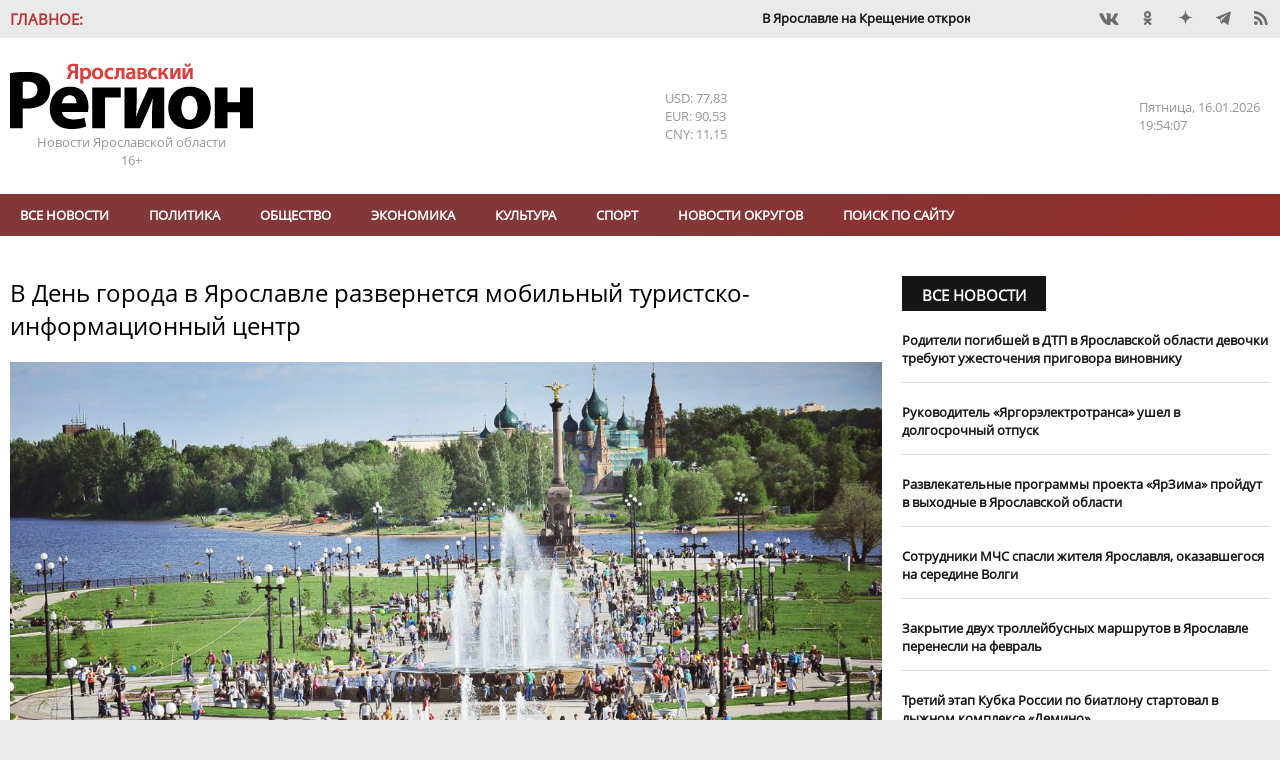

--- FILE ---
content_type: text/html; charset=UTF-8
request_url: https://yarreg.ru/articles/v-den-goroda-v-yaroslavle-razvernetsya-mobilnyy-turistko-informacionnyy-centr/
body_size: 17837
content:
<!DOCTYPE html>
<html lang="ru">
<head>
<meta charset="utf-8" />
<title>В День города в Ярославле развернется мобильный туристско-информационный центр- Яррег - новости Ярославской области</title>
<meta name="keywords" content="туризма,Москвы,области,Ярославской,Здесь,туристический,региона,бесплатные,информационные,туризму" />
<meta name="description" content="С 20 по 25 августа в Ярославле будет работать мобильный туристко-информационный центр (ТИЦ) города Москвы. Проект реализуется департаментом туризма Ярославской области в рамках совместного проекта с комитетом по туризму г. Москвы для обеспечения благоприя"/>

<meta name="DC.Title" content="В День города в Ярославле развернется мобильный туристско-информационный центр- Яррег - новости Ярославской области" />
<meta name="DC.Type" content="text"/>
<meta name="DC.Format" content="text/html"/>
<meta name="DC.Creator" content="Ярославский регион - новости Ярославля и Ярославской области"/>
<meta name="DC.Identifier" content="https://yarreg.ru/articles/v-den-goroda-v-yaroslavle-razvernetsya-mobilnyy-turistko-informacionnyy-centr/"/>

<meta property="og:title" content="В День города в Ярославле развернется мобильный туристско-информационный центр- Яррег - новости Ярославской области"/>
<meta property="og:type" content="article" />
<meta property="og:title" content="В День города в Ярославле развернется мобильный туристско-информационный центр- Яррег - новости Ярославской области">
<meta property="og:site_name" content="Ярославский регион - новости Ярославля и Ярославской области"/>
<meta property="og:description" content="С 20 по 25 августа в Ярославле будет работать мобильный туристко-информационный центр (ТИЦ) города Москвы. Проект реализуется департаментом туризма Ярославской области в рамках совместного проекта с комитетом по туризму г. Москвы для обеспечения благоприя"/>
<meta property="og:image" content="https://yarreg.ru/photos/lanscape/strelka_7767_ap.jpg"/>

<meta name="tz" content=""/>
<meta name="yandex-metrika" content="9422551"/>
<link rel="icon" href="/favicon.ico" type="image/x-icon" /><link rel="shortcut icon" href="/favicon.ico" type="image/x-icon" />
<meta name="viewport" content="width=device-width, initial-scale=1.0, user-scalable=yes"/>
<meta name="geo.placename" content="ул. Максимова, д. 17/27, г.Ярославль, 150000" />
<meta name="geo.position" content="57.62594;39.88567" />
<meta name="ICBM" content="57.62594;39.88567" />
<meta name="geo.region" content="RU-Ярославль" />
<meta name="yandex-verification" content="ee742384b7e1e398" />
<meta name="zen-verification" content="lbJHFOb4OAIPKBwvhlV5l4Hg811UrAgvA8pFkfUw8t4dVZ6fMqnWgesrseslxiKQ" />
<meta name="google-site-verification" content="IBHVqwNQt3IeXM9fpYuMAvalfR8iiFQkIN1onrEulpo" />
<meta name="pmail-verification" content="1d5f6fc1835240a833ada4fc146ba278">
<link rel="alternate" type="application/rss+xml" title="В День города в Ярославле развернется мобильный туристско-информационный центр- Яррег - новости Ярославской области" href="https://yarreg.ru/feed/" />
<link rel="stylesheet" href="https://yarreg.ru/js/slick/slick.css?7220" /><link rel="stylesheet" href="https://yarreg.ru/js/slick/slick-theme.css?7219" /><link rel="stylesheet" href="https://yarreg.ru/js/messi/messi.css?7194" /><link rel="stylesheet" href="https://yarreg.ru/js/liveload/css/liveload.css?7182" /><link rel="stylesheet" href="https://yarreg.ru/js/fancybox/jquery.fancybox.css?6889" /><link rel="stylesheet" href="https://yarreg.ru/css/style.css?4027" /><link rel="stylesheet" href="https://yarreg.ru/component/news_calendar/css/calendar.css?2316" /><link rel="stylesheet" href="https://yarreg.ru/component/news/css/news.css?2316" /><link rel="stylesheet" href="https://yarreg.ru/component/comments/css/comments.css?2316" /><link rel="stylesheet" href="https://yarreg.ru/app/css/style.css?9557" /><link rel="stylesheet" href="https://yarreg.ru/app/css/print.css?1795" media="print" /><link rel="stylesheet" href="https://yarreg.ru/app/css/moy_biz.css?636" /><link rel="stylesheet" href="https://yarreg.ru/app/css/icon.css?1794" /><link rel="stylesheet" href="https://yarreg.ru/app/component/social1/css/social.css?7512" /><link rel="stylesheet" href="https://yarreg.ru/app/component/date_time/css/date_time.css?1771" /><link rel="stylesheet" href="//eauth.ru/css/icons.css?v5"/><link rel="stylesheet" href="https://yarreg.ru/.cache/categories.css?9100" /><style>div[class^="rklmd"] {position: relative;float: left;width:100%;height:auto;font-size:0;margin-top:20px;} div[class^="rklmd"][data-pos="0"] {margin-top:0;}div[class^="rklmd"] a {position: absolute;top: 0;left: 0;width: 100%;height: 100%;} div[class^="rklmd"] img, video {width: 100%; height:auto;} div[class^="rklmd"].custom p {font-size:inherit;}div[class^="rklmd"] span {position:absolute;background-color:#FFF;color:gray;padding:3px;font-size:10px;}div[class^="rklmd"] span.ne {top:0;right:0}div[class^="rklmd"] span.se {bottom:0;right:0}div[class^="rklmd"] span.sw {bottom:0;left:0}div[class^="rklmd"] span.nw {top:0;left:0}</style>
<script>var host="https://yarreg.ru", 
href="/articles/v-den-goroda-v-yaroslavle-razvernetsya-mobilnyy-turistko-informacionnyy-centr/", 
pageurl="https://yarreg.ru/articles/",
fullurl="https://yarreg.ru/articles/v-den-goroda-v-yaroslavle-razvernetsya-mobilnyy-turistko-informacionnyy-centr/",
lang="ru", 
_Q='["v-den-goroda-v-yaroslavle-razvernetsya-mobilnyy-turistko-informacionnyy-centr"]',
_e={},
_bnContainer="div",
_bnClass="rklmd_696a9757248d6";
_pupClass="";

</script>
<script src="https://yarreg.ru/js/jquery-3.3.1.min.js?6854"></script><script src="https://yarreg.ru/js/script.min.js?3226"></script>
</head>
<body style="background-image: url(); background-repeat: no-repeat; background-position: top center; background-attachment:fixed;background-color: #EAEAEA !important;" class="articles t_news   newsCategory_turism newsCategory_puls">

<div id="__main__"><div id="preHeader" class="mIn" ><div class="_marquee"  ><span class="name">Главное:</span><ul class="marquee"><li><a href="https://yarreg.ru/articles/v-yaroslavle-na-kreshchenie-otkroyut-tri-kupeli/">В Ярославле на Крещение откроют три купели.</a></li><li><a href="https://yarreg.ru/articles/vladimir-putin-i-mihail-evraev-obsudili-stroitelstvo-novyh-shkol-v-yaroslavskoy-oblasti/">​Владимир Путин и Михаил Евраев обсудили строительство новых школ в Ярославской области.</a></li><li><a href="https://yarreg.ru/articles/mihail-evraev-rasskazal-vladimiru-putinu-o-rezultatah-razvitiya-yaroslavskoy-oblasti/">Михаил Евраев рассказал Владимиру Путину о результатах развития Ярославской области.</a></li><li><a href="https://yarreg.ru/articles/aleksey-dolgov-otmechen-medalyu-za-trudy-vo-blago-zemli-yaroslavskoy-ii-stepeni/">Глава Минфина Алексей Долгов отмечен медалью «За труды во благо земли Ярославской» II степени.</a></li><li><a href="https://yarreg.ru/articles/v-yaroslavle-otkryli-novuyu-shkolu-na-moskovskom-prospekte/">В Ярославле открыли ​новую школу на Московском проспекте.</a></li><li><a href="https://yarreg.ru/articles/v-tutaeve-mejdu-beregami-nachalo-kursirovat-sudno-na-vozdushnoy-podushke/">В Тутаеве между берегами начало курсировать судно на воздушной подушке.</a></li><li><a href="https://yarreg.ru/articles/mihail-evraev-ispolnil-mechty-detey-v-ramkah-akcii-elka-jelaniy/">Михаил Евраев исполнил мечты детей в рамках акции «Елка желаний».</a></li><li><a href="https://yarreg.ru/articles/yaroslavskaya-oblast-v-chisle-liderov-v-sfere-turizma-v-centralnom-federalnom-okruge/">Ярославская область – в числе лидеров в сфере туризма в Центральном федеральном округе.</a></li><li><a href="https://yarreg.ru/articles/minimalnyy-razmer-zarabotnoy-platy-v-regione-sostavit-30-tysyach-rubley/">Минимальный размер заработной платы в регионе составит 30 тысяч рублей.</a></li><li><a href="https://yarreg.ru/articles/nikolay-patrushev-i-mihail-evraev-posetili-stroyashchuyusya-arenu-voleybolnogo-centra-v-yaroslavle/">Николай Патрушев и Михаил Евраев посетили строящуюся арену волейбольного центра в Ярославле.</a></li></ul></div><div class="_social"  ><div class="social"><a class="icons-vk" href="https://vk.com/yarreg" target="_blank" title="Мы BКонтакте"  rel="nofollow"></a><a class="icons-ok" href="https://ok.ru/group/51794749096154" target="_blank" title="Одноклассники"  rel="nofollow"></a><!-- facebook - social_facebook - --><a class="icons-dz" href="https://dzen.ru/yarreg.ru" target="_blank" title="Наши новости в Яндекс.Дзен"  rel="nofollow"></a><a class="icons-te" href="https://t.me/yarreg_ru" target="_blank" title=""  rel="nofollow"></a><!-- youtube - social_youtube - --><!-- instagram - social_instagram - --><a href="https://yarreg.ru/feed" target="blank" class="icons-feed"></a></div></div></div><div id="header" class="mIn" ><div class="_logo"  ><p><a title="На главную" href="/"><img title="" src="/app/css/img/logo.png" alt="Яррег - Новости Ярославской области" width="243" height="66" /></a></p><p>Новости Ярославской области</p><p class="ageLimit">16+</p></div><div class="_currency"  ><div class="currencyComponent"><p class="USD" title="Доллар США">USD: 77,83</p><p class="EUR" title="Евро">EUR: 90,53</p><p class="CNY" title="Юань">CNY: 11,15</p><!-- cache 2026-01-16 21:58:55--></div></div><div class="_today"  ><div class="dateTimeComponent"><span class="dof">Пятница</span><span class="date">16.01.2026</span><span class="time">22:53:59</span></div></div></div><div id="above_menu" class="mIn noSidePadding" ></div><div id="menu" class="mIn" ><div class="_menu"  ><ul class="menu main" data-id="1"><li><a href="https://yarreg.ru/all/" >Все новости</a></li><li><a href="https://yarreg.ru/categories/politics/" >Политика</a></li><li><a href="https://yarreg.ru/categories/society/" >Обществo</a></li><li><a href="https://yarreg.ru/categories/economics/" >Экономика</a></li><li><a href="https://yarreg.ru/categories/culture/" >Культура</a></li><li><a href="https://yarreg.ru/categories/sport/" >Спорт</a></li><li><a href="https://yarreg.ru/categories/region/" >Новости округов</a></li><ul><li><a href="https://yarreg.ru/categories/bolsheselsky/" title="Большесельский округ" >Большесельский округ</a></li><li><a href="https://yarreg.ru/categories/borisoglebsky/" title="Борисоглебский округ" >Борисоглебский округ</a></li><li><a href="https://yarreg.ru/categories/breitovsky/" title="Брейтовский округ" >Брейтовский округ</a></li><li><a href="https://yarreg.ru/categories/gav-yamsky/" title="Гаврилов-Ямский округ" >Гаврилов-Ямский округ</a></li><li><a href="https://yarreg.ru/categories/danilovsky/" title="Даниловский округ" >Даниловский округ</a></li><li><a href="https://yarreg.ru/categories/lubimsky/" title="Любимский округ" >Любимский округ</a></li><li><a href="https://yarreg.ru/categories/myshkinsky/" title="Мышкинский округ" >Мышкинский округ</a></li><li><a href="https://yarreg.ru/categories/nekouzsky/" title="Некоузский округ" >Некоузский округ</a></li><li><a href="https://yarreg.ru/categories/nekrasovsky/" title="Некрасовский округ" >Некрасовский округ</a></li><li><a href="https://yarreg.ru/categories/pervomaisky/" title="Первомайский округ" >Первомайский округ</a></li><li><a href="https://yarreg.ru/categories/pereslavsky/" title="Переславский округ" >Переславский округ</a></li><li><a href="https://yarreg.ru/categories/poshehonsky/" title="Пошехонский округ" >Пошехонский округ</a></li><li><a href="https://yarreg.ru/categories/rostovsky/" title="Ростовский округ" >Ростовский округ</a></li><li><a href="https://yarreg.ru/categories/rybinsky/" title="Рыбинский округ" >Рыбинский округ</a></li><li><a href="https://yarreg.ru/categories/tutaevsky/" title="Тутаевский округ" >Тутаевский округ</a></li><li><a href="https://yarreg.ru/categories/uglichesky/" title="Угличский округ" >Угличский округ</a></li><li><a href="https://yarreg.ru/categories/yaroslavsky/" title="Ярославский округ" >Ярославский округ</a></li></ul><li><a href="https://yarreg.ru/search/" >Поиск по сайту</a></li></ul><a class="expander icons-menu"></a></div></div><div id="main" class="mIn" ><div id="center" class="col-70" ><div class="_newsContent mOut"  ><div class="news lenta" >
								
								<div class="section news  not_pinable"  data-id="news_696a975710021" data-block-name="">
								
<article class=""  data-id="YTZjNTVkM2Y0ZTgxY2Q4NWZieJVsh1hbJhHPUkQ1qtXs0A0=" data-news-id=OGIzZTg1MDhkMGE2OGQ2MzmK7iaqnA== itemscope itemtype="http://schema.org/Article">
	<h1 itemprop="name">В День города в Ярославле развернется мобильный туристско-информационный центр</h1><div class="caption_wrapper"></div><div class="img"><a class="fancybox" data-fancybox="fab_696a97570fc63yes" href="https://yarreg.ru/photos/lanscape/strelka_7767_ap.jpg" title="В День города в Ярославле развернется мобильный туристско-информационный центр"><img  src="https://yarreg.ru/photos/lanscape/strelka_7767_ap.jpg"  alt="В День города в Ярославле развернется мобильный туристско-информационный центр" itemprop="image" /></a></div><div class=content><div class=meta><time itemprop="datePublished" content="2022-08-17T12:35:00" datetime="2022-08-17T12:35:00">17.08.2022 12:35</time><span class="author icons-author" itemprop="author" itemtype="http://schema.org/Person"><a href="https://yarreg.ru/author/%D0%AF%D1%80%D0%BE%D1%81%D0%BB%D0%B0%D0%B2%D1%81%D0%BA%D0%B8%D0%B9%20%D0%A0%D0%B5%D0%B3%D0%B8%D0%BE%D0%BD/" itemprop="name">Ярославский Регион</a></span> <span class="visit" title="Просмотров">3164</span><div class="categories"><a href="https://yarreg.ru/categories/turism/" itemprop="articleSection">Туризм</a></div></div><span itemprop="articleBody"><p>С 20 по 25 августа в Ярославле будет работать мобильный туристко-информационный центр (ТИЦ) города Москвы. Проект реализуется департаментом туризма Ярославской области в рамках совместного проекта с комитетом по туризму г. Москвы для обеспечения благоприятных условий для увеличения турпотока, продвижения основных культурных, развлекательных услуг и сервисов.</p><p>&ndash; Подобные нововведения направлены на то, чтобы привести туристскую индустрию к более эффективной работе, &ndash; отметила директор департамента туризма Галина Крохмаль. &ndash; Все большая доля туристов предпочитает планировать свой отдых самостоятельно, и ТИЦы призваны помочь в организации такого отдыха, обеспечивая весь жизненный цикл туриста в соответствии с задачами, поставленными национальным проектом &laquo;Туризм и индустрия гостеприимства&raquo;.</p><p>Красный туристический мобильный инфоцентр расположится на Советской площади в День города. Здесь будут представлены туристические возможности Ярославской области. На точке будут работать сотрудники туристко-информационных центров Ярославля, &nbsp;Мышкина, Углича, Переславля-Залесского, центра развития туризма &laquo;Ярославия&raquo;, которые расскажут гостям о туристическом потенциале региона, помогут составить маршрут, заказать экскурсии. Здесь же выдадут бесплатные информационные буклеты, путеводители и подробно ответят на вопросы. Здесь также можно зарядить гаджеты и воспользоваться Wi-Fi.</p><p>В ТИЦе горожане и туристы смогут получить информацию и о достопримечательностях столичного региона, взять бесплатные информационные брошюры и карты, а также узнать о возможностях цифрового туристического сервиса RUSSPASS. Консультант инфоцентра поможет спланировать экскурсию, составить персональный маршрут.&nbsp;</p><p>В продолжение проекта по сотрудничеству с комитетом по туризму г. Москвы туристический потенциал Ярославской области будет представлен в августе на тематическом мероприятии на территории ВДНХ (Москва), а осенью &ndash; на стратегической сессии &laquo;Лаборатория маршрутов&raquo;.</p></span><small>Короткий адрес этой новости: <a class="thisNewsShortLink" href="https://yarreg.ru/n5rax/">https://yarreg.ru/n5rax/</a></small></div><span class="tags"><span class="icons-tag tagName"></span><a href="https://yarreg.ru/tag/%D0%94%D0%B5%D0%BD%D1%8C%20%D0%B3%D0%BE%D1%80%D0%BE%D0%B4%D0%B0">День города</a></span><div class="ya-share2" data-services="vkontakte,odnoklassniki,viber,telegram"  data-direction="horizontal"></div>
</article>


								</div>
								
								</div><p class="seeTelegram">Самые интересные новости - на нашем канале в <a href="https://t.me/yarreg_ru" target="_blank" rel="nofollow noopener noreferrer">Telegram</a></p><div style="display: none;"><a class="chat whatsapp" title="Перейти в WhatsApp" href="whatsapp://send?phone=+79611564233">Чат с редакцией<br />в WhatsApp<img src="/app/css/img/whatsapp.png" /></a> <a class="chat viber" title="Перейти в Viber" href="viber://chat?number=+79611564233">Чат с редакцией<br />в Viber<img src="/app/css/img/viber.png" /></a> <a class="chat whatsapp" title="Присоединиться к группе в WhatsApp" href="https://chat.whatsapp.com/invite/B2vuBTnWo1FBcy0WcljOVv" target="_blank" rel="noopener">Новости на нашем<br />канале в WhatsApp<img src="/app/css/img/whatsapp.png" /></a><a class="chat viber" title="Присоединиться к группе в Viber" href="https://invite.viber.com/?g2=AQBo88Y1Lh0m40txlgzl8%2BJWw9D5aeHhYhxg%2FO7rWrqjTFQpYvBQMS7Ou3irGVsb" target="_blank" rel="noopener">Новости на нашем<br />канале в Viber<img src="/app/css/img/viber.png" /></a></div><p class="proposeNews"><a href="/propose/">Предложить новость</a></p><div class="openComments"><a class="button">0 комментариев</a></div>						
<div id="comments" data-target="N2E4MDg3ZWNlNzk2ZGNiN1b+45c=" data-id="OTE1Y2VlMTk1MGMwMDYxNlzCUyu0jQ==" data-count="0">
<header class="blockHeader"><h2 class="blockHeaderName"><a>Комментарии:</a></h2></header>

<ul class="comments"></ul>

<form name="commentReply">	
				<input type="hidden" name="target" value="N2E4MDg3ZWNlNzk2ZGNiN1b+45c=" />
				<input type="hidden" name="id" value="OTE1Y2VlMTk1MGMwMDYxNlzCUyu0jQ==" />
				<input type="hidden" name="reply_id" value="" />
	<textarea name="comment" required="required" placeholder="Ваш комментарий:" minlength="10" maxlength="500"></textarea>
	<button>Отправить</button>
	<a class="cancelReply">Отменить</a>
</form>

</div>
			<div class="related"><div class="news related add_overlay" >
								<header class="news blockHeader " data-page=""><h2 class="blockHeaderName "><a >Читайте также</a></h2><a  class="more icons-play trans02">Все новости</a></header>
								<div class="section noImages  not_pinable"  data-id="news_696a975714576" data-block-name="N2VhYjRjZTAxMjIyMWM2Yy52sKuaOq5XUGjwHpr51tuNq+JTiQS4dkudylxZhbn7hRuRBzxJmwim4A==">
								
<article class=""  data-news-id=YTBkNjAxODAzNDE3MWQxOStI+2vxNA== itemscope itemtype="http://schema.org/Article">
	<h3 class="linkName" itemprop="name"><a href="https://yarreg.ru/articles/den-goroda-v-yaroslavle-posetili-bolee-100-tysyach-chelovek/"  itemprop="url">День города в Ярославле посетили более 100 тысяч человек</a></h3>
</article>


<article class=""  data-news-id=ZDYxYzg1YmFhM2I2OWYwZRml2xwvdw== itemscope itemtype="http://schema.org/Article">
	<h3 class="linkName" itemprop="name"><a href="https://yarreg.ru/articles/poyavilos-video-samyh-yarkih-momentov-s-prazdnovaniya-dnya-goroda-v-yaroslavle/"  itemprop="url">Появилось видео самых ярких моментов с празднования Дня города в Ярославле</a></h3>
</article>


<article class=""  data-news-id=ODI0ZWIwMDg0YjUyYTQ4YsmIoa1CWQ== itemscope itemtype="http://schema.org/Article">
	<h3 class="linkName" itemprop="name"><a href="https://yarreg.ru/articles/yaroslavcy-smogut-posetit-srazu-19-muzeev-na-voljskoy-naberejnoy/"  itemprop="url">Ярославцы смогут посетить сразу 19 музеев на Волжской набережной</a></h3>
</article>


<article class=""  data-news-id=OGVkMzgwNmRiZTVmMGFjZGIXXmTiUQ== itemscope itemtype="http://schema.org/Article">
	<h3 class="linkName" itemprop="name"><a href="https://yarreg.ru/articles/den-goroda-v-yaroslavle-zavershitsya-osobennym-salyutom/"  itemprop="url">День города в Ярославле завершится особенным салютом: откуда смотреть фейерверк</a></h3>
</article>


<article class=""  data-id="ZmI2OWE0MzAxNDllYTg0MV4HATKlXl2uI9ChfjVyRDknRHM=" data-news-id=YTRiMWI4OGFmZGMyZjYyMAFdslTliQ== itemscope itemtype="http://schema.org/Article">
	<h3 class="linkName" itemprop="name"><a href="https://yarreg.ru/articles/mastera-narodnyh-hudojestvennyh-promyslov-predstavyat-svoi-izdeliya-v-ramkah-prazdnovaniya-dnya-goroda-v-yaroslavle/"  itemprop="url">Мастера народных художественных промыслов представят свои изделия в рамках празднования Дня города в Ярославле</a></h3>
</article>


								</div>
								
								</div></div></div></div><div id="sidebar" class="col-30" ><div class="_side_up mOut"  ><div class="news " >
								<header class="news blockHeader " data-page=""><h2 class="blockHeaderName "><a href="https://yarreg.ru/all/">Все новости</a></h2></header>
								<div class="section noImages not_pinable" data-id="news_696a852ea360c" data-block-name="ZGI2OTAwYWEwNjRjZWMzYVULN2axPe8YZPUgoAIW+kRp722ip8JrTDZisvRqVua/k/wFJ1J1CJXUfuc=">
								
<article class="" data-news-id=MmE3MWYwN2QwN2JkOWY4ZYBSulgHhQ== itemscope itemtype="http://schema.org/Article">
	<div class=content><h3 class="linkName" itemprop="name"><a href="https://yarreg.ru/articles/roditeli-pogibshey-v-dtp-v-yaroslavskoy-oblasti-devochki-trebuyut-ujestocheniya-prigovora-vinovniku/" itemprop="url">Родители погибшей в ДТП в Ярославской области девочки требуют ужесточения приговора виновнику</a></h3></div>
</article>


<article class="" data-news-id=N2E4MTkxMjlkNGQ2OTY5Yb0YuIFZuA== itemscope itemtype="http://schema.org/Article">
	<div class=content><h3 class="linkName" itemprop="name"><a href="https://yarreg.ru/articles/rukovoditel-yargorelektrotransa-ushel-v-dolgosrochnyy-otpusk/" itemprop="url">Руководитель «Яргорэлектротранса» ушел в долгосрочный отпуск</a></h3></div>
</article>


<article class="" data-news-id=ZGM1MWQwOWJhZmY1YjM3ZZ4Y15iOFg== itemscope itemtype="http://schema.org/Article">
	<div class=content><h3 class="linkName" itemprop="name"><a href="https://yarreg.ru/articles/razvlekatelnye-programmy-proekta-yarzima-proydut-v-vyhodnye-v-yaroslavskoy-oblasti/" itemprop="url">​Развлекательные программы проекта «ЯрЗима» пройдут в выходные в Ярославской области</a></h3></div>
</article>


<article class="" data-news-id=MTU2OWNjODQ4ODg2ZDgyMVeU9nlB1g== itemscope itemtype="http://schema.org/Article">
	<div class=content><h3 class="linkName" itemprop="name"><a href="https://yarreg.ru/articles/sotrudniki-mchs-spasli-jitelya-yaroslavlya-okazavshegosya-na-seredine-volgi/" itemprop="url">Сотрудники МЧС спасли жителя Ярославля, оказавшегося на середине Волги</a></h3></div>
</article>


<article class="" data-news-id=ZTFlZWFmMTRkNGNhNGZhNyQ45zz5LQ== itemscope itemtype="http://schema.org/Article">
	<div class=content><h3 class="linkName" itemprop="name"><a href="https://yarreg.ru/articles/zakrytie-dvuh-trolleybusnyh-marshrutov-v-yaroslavle-perenesli-na-fevral/" itemprop="url">Закрытие двух троллейбусных маршрутов в Ярославле перенесли на февраль</a></h3></div>
</article>


<article class="" data-news-id=MmE3NzQ5ZTZjOGNiNmU1MxULCSI0pw== itemscope itemtype="http://schema.org/Article">
	<div class=content><h3 class="linkName" itemprop="name"><a href="https://yarreg.ru/articles/tretiy-etap-kubka-rossii-po-biatlonu-startoval-v-lyjnom-komplekse-demino/" itemprop="url">​Третий этап Кубка России по биатлону стартовал в лыжном комплексе «Демино»</a></h3></div>
</article>


<article class="" data-id="ZjRjOTNjY2JkNWYxOWJjNniiRw774r1XsrmGboXdR6s/u/4=" data-news-id=ZWZlZjI4OTI1NDUwMDIxMWFS8uDpVA== itemscope itemtype="http://schema.org/Article">
	<div class=content><h3 class="linkName" itemprop="name"><a href="https://yarreg.ru/articles/na-trasse-yaroslavl-lyubim-zamenyat-dezorientiruyushchiy-dorojnyy-znak/" itemprop="url">На трассе Ярославль – Любим заменят дезориентирующий дорожный знак</a></h3></div>
</article>


								</div>
								
								</div></div><div class="_single"  ><div class="news add_overlay" >
								<header class="news blockHeader " data-page=""><h2 class="blockHeaderName "><a >Статья</a></h2><a class="more icons-play trans02">Все новости</a></header>
								<div class="section down not_pinable" data-id="news_696a852ea45a6" data-block-name="YTA3YjNmMWE3NmZjZjUyZjtBy6KUAJSK6P9nDOMWu9PIylUW432rFDDt">
								
<article class="" data-id="YTU5ZDA3YTViMjZlZGFmZcnFsQTZ7QZqyzWiPjCo0VbJplg=" data-news-id=M2E1YWY0MDM1MmU4Mjk3Mkf5jEXUEQ== itemscope itemtype="http://schema.org/Article">
	<div class="img"><a class="img" href="https://yarreg.ru/articles/bolee-130-sotrudnikov-yarenergo-otmecheny-nagradami-ko-dnyu-energetika/" title="Более 130 сотрудников «Ярэнерго» отмечены наградами ко Дню энергетика" itemprop="url"><img src="https://yarreg.ru/.cache/img/gallery/news/2025/12/299881/800x0-5x3-o-c/ghfhgfshg.jpg" alt="Более 130 сотрудников «Ярэнерго» отмечены наградами ко Дню энергетика" itemprop="image" /></a></div><div class=content><div class=meta><time itemprop="datePublished" content="2025-12-23T14:44:34" datetime="2025-12-23T14:44:34">23.12.2025 14:44</time></div><h3 class="linkName" itemprop="name"><a href="https://yarreg.ru/articles/bolee-130-sotrudnikov-yarenergo-otmecheny-nagradami-ko-dnyu-energetika/" itemprop="url">Более 130 сотрудников «Ярэнерго» отмечены наградами ко Дню энергетика</a></h3></div>
</article>


								</div>
								
								</div></div><div class="_company mOut"  ><header class="news blockHeader newsCategoryBr_company" data-page="categories_page"><h2 class="blockHeaderName newsCategoryBg_company"><a href="https://yarreg.ru/categories/company/">Новости компаний</a></h2><a href="https://yarreg.ru/categories/company/" class="more icons-play trans02">Все новости</a></header><div class="news  add_overlay" >
								<header class="categoryImg"><a class="header" href="https://yarreg.ru/categories/c2/"><img src="https://yarreg.ru///photos/partners/rostelkvom.png" class="header" alt="Ростелеком" title="Ростелеком"/></a></header>
								<div class="section noImages  not_pinable"  data-id="news_696a975719669" data-block-name="MmFiNTJlYTBiMTZjNWJhMiJiRCDc8+EGOOLchvMwrq9IoFp8bgLJcfV+rrbq4XKPyMw8JGk8ax1KlR1WTg==">
								
<article class=""  data-news-id=ZDg4ZTk5ODRjYzhiNmZkMZh33FQ91A== itemscope itemtype="http://schema.org/Article">
	<div class=content><h3 class="linkName" itemprop="name"><a href="https://yarreg.ru/articles/provayder-ukrasil-arhitekturnoy-podsvetkoy-most-v-rybinske/"  itemprop="url">Провайдер украсил архитектурной подсветкой мост в Рыбинске</a></h3></div>
</article>


<article class=""  data-news-id=NmY4OWQ0YjhlZDA0NzhjZa5DpUFhEA== itemscope itemtype="http://schema.org/Article">
	<div class=content><h3 class="linkName" itemprop="name"><a href="https://yarreg.ru/articles/rostelekom-nazval-pobediteley-onlayn-chempionata-po-cifrovoy-gramotnosti-izuchi-internet-2025/"  itemprop="url">«Ростелеком» назвал победителей онлайн-чемпионата по цифровой грамотности «Изучи интернет» — 2025</a></h3></div>
</article>


<article class=""  data-id="YzUzNzIyNzllZTFkODZmY29Wfq6hjQHaYGgMcbaVtR1fuKQ=" data-news-id=NmU2ZmViMTZhMDdkNzJhOdcbdWDw4A== itemscope itemtype="http://schema.org/Article">
	<div class=content><h3 class="linkName" itemprop="name"><a href="https://yarreg.ru/articles/rostelekom-ustanovil-eshche-pyat-bazovyh-stanciy-v-yaroslavskoy-oblasti0/"  itemprop="url">«Ростелеком» установил еще пять базовых станций в Ярославской области</a></h3></div>
</article>


								</div>
								
								</div><div class="news  add_overlay" >
								<header class="categoryImg"><a class="header" href="https://yarreg.ru/categories/c3/"><img src="https://yarreg.ru///photos/partners/MRSK1.png" class="header" alt="Россети Центр" title="Россети Центр"/></a></header>
								<div class="section noImages  not_pinable"  data-id="news_696a97571b27b" data-block-name="NTZiNzU2MDgwMmE4ZDdjZEmY5L5KHEEEIKY32ZOc+5kOfxViEyA6PF8KOwYFljNuf+4eo6xxdQIvWtmeHw==">
								
<article class=""  data-news-id=NDNmNGU0YjFmODk4OGU3ZIHKF81Qdg== itemscope itemtype="http://schema.org/Article">
	<div class=content><h3 class="linkName" itemprop="name"><a href="https://yarreg.ru/articles/yarenergo-napominaet-soblyudayte-dopustimuyu-nagruzku-na-elektroset-v-morozy/"  itemprop="url">«Ярэнерго» напоминает: соблюдайте допустимую нагрузку на электросеть в морозы</a></h3></div>
</article>


<article class=""  data-news-id=MmZhYTYzMmVjZTNiNjNkYqoFsdAtcg== itemscope itemtype="http://schema.org/Article">
	<div class=content><h3 class="linkName" itemprop="name"><a href="https://yarreg.ru/articles/shkolnikov-i-studentov-priglashayut-na-vserossiyskuyu-olimpiadu-gruppy-kompaniy-rosseti/"  itemprop="url">Школьников и студентов приглашают на Всероссийскую олимпиаду Группы компаний «Россети»</a></h3></div>
</article>


<article class=""  data-id="MWEzYzMxNDBmNzViYzYyYlP5MCHkgohUnOLS7I6QIhzZQ9w=" data-news-id=YWE5NjM3MTgwYmY2NWQ4OKHM0IBb1w== itemscope itemtype="http://schema.org/Article">
	<div class=content><h3 class="linkName" itemprop="name"><a href="https://yarreg.ru/articles/15-yanvarya-yarenergo-provedet-den-klienta/"  itemprop="url">15 января «Ярэнерго» проведет «День клиента»</a></h3></div>
</article>


								</div>
								
								</div><div class="news  add_overlay" >
								<header class="categoryImg"><a class="header" href="https://yarreg.ru/categories/psb/"><img src="https://yarreg.ru///photos/partners/psb_new.jpeg" class="header" alt="ПСБ" title="ПСБ"/></a></header>
								<div class="section noImages  not_pinable"  data-id="news_696a97571bc95" data-block-name="YTI5YTc0MTQ5NDlmMWM1NBX6d3GCz2HWHfycxf7SN9kedsCFn1J9OS1WKSaXb+FhDndvHEnK8FNfPXYy6g==">
								
<article class=""  data-news-id=MDUxZTQzMzk1MmY4MDliOMd4VWZ4IA== itemscope itemtype="http://schema.org/Article">
	<div class=content><h3 class="linkName" itemprop="name"><a href="https://yarreg.ru/articles/psb-v-yaroslavskoy-oblasti-otmechaet-rost-sprosa-predprinimateley-na-servis-onlayn-buhgalterii-s-dostupom-v-ausn/"  itemprop="url">ПСБ в Ярославской области отмечает рост спроса предпринимателей на сервис онлайн-бухгалтерии с доступом в АУСН</a></h3></div>
</article>


<article class=""  data-news-id=YTY4Zjc5MmYzYTVhYmM0YaXwFVZGwg== itemscope itemtype="http://schema.org/Article">
	<div class=content><h3 class="linkName" itemprop="name"><a href="https://yarreg.ru/articles/psb-v-yaroslavle-zapustil-akciyu-vse-vklyucheno-dlya-novyh-klientov-msb-regiona/"  itemprop="url">ПСБ в Ярославле запустил акцию «Все включено» для новых клиентов МСБ региона</a></h3></div>
</article>


<article class=""  data-id="ODg5OTY1MWM3NjJjZjIzObYgD+ctLFLno6I0sCRpZh3jprQ=" data-news-id=MTRhYjZmMjIxOThhY2VjYfwf2Tb3mg== itemscope itemtype="http://schema.org/Article">
	<div class=content><h3 class="linkName" itemprop="name"><a href="https://yarreg.ru/articles/yaroslavskiy-filial-psb-privetstvuet-svoego-yubileynogo-zarplatnogo-kli/"  itemprop="url">Ярославский филиал ПСБ приветствует своего юбилейного зарплатного клиента 2025 года</a></h3></div>
</article>


								</div>
								
								</div><div class="news  add_overlay" >
								<header class="categoryImg"><a class="header" href="https://yarreg.ru/categories/c1/"><img src="https://yarreg.ru///photos/partners/tns.png" class="header" alt="ТНС-энерго" title="ТНС-энерго"/></a></header>
								<div class="section noImages  not_pinable"  data-id="news_696a97571f6f6" data-block-name="ZjQwYWQ4M2Y5ODJlNjk2ZoNqwT2OlQIoflFZzv7MTuqsoSqC9Yik58+ShO186TEaf41bWty9kRscGVCU4g==">
								
<article class=""  data-news-id=YTcxNTY1NmI4ZTY5NTkzN0fpjByrFg== itemscope itemtype="http://schema.org/Article">
	<div class=content><h3 class="linkName" itemprop="name"><a href="https://yarreg.ru/articles/tns-energo-yaroslavl-grafik-raboty-klientskih-ofisov-i-edinogo-kontaktnogo-centra-v-novogodnie-prazdniki/"  itemprop="url">«ТНС энерго Ярославль»: график работы клиентских офисов и Единого контактного центра в новогодние праздники</a></h3></div>
</article>


<article class=""  data-news-id=OGZkMjFhNzlhMTQ2ZTRlYRazP/df0g== itemscope itemtype="http://schema.org/Article">
	<div class=content><h3 class="linkName" itemprop="name"><a href="https://yarreg.ru/articles/tns-energo-yaroslavl-upd-novyy-format-vzaimodeystviya/"  itemprop="url">«ТНС энерго Ярославль»: УПД-новый формат взаимодействия</a></h3></div>
</article>


<article class=""  data-id="Y2E0N2EzZGU3NWYzNmQ4NZEma0eRHRWQ7G61525lZwpaxgY=" data-news-id=YjliMTYwNWNjMmE0MWJjMzJZU1Rdig== itemscope itemtype="http://schema.org/Article">
	<div class=content><h3 class="linkName" itemprop="name"><a href="https://yarreg.ru/articles/pogasi-dolg-i-zabud-o-penyah-tns-energo-yaroslavl-zapuskaet-novuyu-akciyu/"  itemprop="url">Погаси долг и забудь о пенях – «ТНС энерго Ярославль» запускает новую акцию</a></h3></div>
</article>


								</div>
								
								</div><div class="news  add_overlay" >
								<header class="categoryImg"><a class="header" href="https://yarreg.ru/categories/c5/"><img src="https://yarreg.ru///photos/partners/sber_new.png" class="header" alt="Сбербанк" title="Сбербанк"/></a></header>
								<div class="section noImages  not_pinable"  data-id="news_696a975722e81" data-block-name="YTRkYTI4M2Y3OTMwNDQwM5CQTRdv3eYVW3H9ZnSrkh7LBsW53LqfFfea9uuRjIwzWmU7Eu8hr+3daja0DQ==">
								
<article class=""  data-news-id=ZGJhZmU1MGUwZDUyYjE5YQZi/vycEA== itemscope itemtype="http://schema.org/Article">
	<div class=content><h3 class="linkName" itemprop="name"><a href="https://yarreg.ru/articles/v-2025-godu-rossiyane-sovershili-164-mln-poezdok-po-rossii-potrativ-v-nih-183-trln-rubley/"  itemprop="url">В 2025 году россияне совершили 164 млн поездок по России, потратив в них 1,83 трлн рублей</a></h3></div>
</article>


<article class=""  data-news-id=YjVhMTFmMDIwZmIyNjlmZHLcq4Oq/w== itemscope itemtype="http://schema.org/Article">
	<div class=content><h3 class="linkName" itemprop="name"><a href="https://yarreg.ru/articles/v-yaroslavle-proshel-obrazovatelnyy-intensiv-po-cifrovym-tehnologiyam-dlya-gosupravleniya/"  itemprop="url">В Ярославле прошел образовательный интенсив по цифровым технологиям для госуправления</a></h3></div>
</article>


<article class=""  data-id="NWNiODA4MzEzODhiNmMzMScYo6a4n7yx/0UyU2A0aBqMJjo=" data-news-id=ZjRkODIyZjQ5MjMwNTQ3ZTrBhAug7g== itemscope itemtype="http://schema.org/Article">
	<div class=content><h3 class="linkName" itemprop="name"><a href="https://yarreg.ru/articles/v-yaroslavle-podveli-itogi-proekta-zolotoy-standart-kultury-gostepriimstva-2025/"  itemprop="url">В Ярославле подвели итоги проекта «Золотой стандарт культуры гостеприимства» – 2025</a></h3></div>
</article>


								</div>
								
								</div><style>div._company > header {display:none;}</style></div><div class="_calendar mOut"  ><h4>КАЛЕНДАРЬ НОВОСТЕЙ:<br /><br /></h4><div class="newsCalendar calendar">
			<ul class="header"><li><a>Пн</a></li><li><a>Вт</a></li><li><a>Ср</a></li><li><a>Чт</a></li><li><a>Пт</a></li><li><a>Сб</a></li><li><a>Вс</a></li></ul>
			<ul class="main"><li></li><li></li><li></li><li class=""><a href="https://yarreg.ru/archive/2026/01/01/">1</a></li><li class=""><a href="https://yarreg.ru/archive/2026/01/02/">2</a></li><li class=""><a href="https://yarreg.ru/archive/2026/01/03/">3</a></li><li class=""><a href="https://yarreg.ru/archive/2026/01/04/">4</a></li><li class=""><a href="https://yarreg.ru/archive/2026/01/05/">5</a></li><li class=""><a href="https://yarreg.ru/archive/2026/01/06/">6</a></li><li class=""><a href="https://yarreg.ru/archive/2026/01/07/">7</a></li><li class=""><a href="https://yarreg.ru/archive/2026/01/08/">8</a></li><li class=""><a href="https://yarreg.ru/archive/2026/01/09/">9</a></li><li class=""><a href="https://yarreg.ru/archive/2026/01/10/">10</a></li><li class=""><a href="https://yarreg.ru/archive/2026/01/11/">11</a></li><li class=""><a href="https://yarreg.ru/archive/2026/01/12/">12</a></li><li class=""><a href="https://yarreg.ru/archive/2026/01/13/">13</a></li><li class=""><a href="https://yarreg.ru/archive/2026/01/14/">14</a></li><li class=""><a href="https://yarreg.ru/archive/2026/01/15/">15</a></li><li class=""><a href="https://yarreg.ru/archive/2026/01/16/">16</a></li><li class=""><a >17</a></li><li class=""><a >18</a></li><li class=""><a >19</a></li><li class=""><a >20</a></li><li class=""><a >21</a></li><li class=""><a >22</a></li><li class=""><a >23</a></li><li class=""><a >24</a></li><li class=""><a >25</a></li><li class=""><a >26</a></li><li class=""><a >27</a></li><li class=""><a >28</a></li><li class=""><a >29</a></li><li class=""><a >30</a></li><li class=""><a >31</a></li><li></li><li></li></ul>
			<ul class="footer">
				<li class="prev"><a data-month="12" data-year="2025">декабрь 2025</a></li>
				<li class="next"></li>
			</ul></div><p>&nbsp;</p></div><div class="_faq mOut"  ><div class="news add_overlay" >
								<header class="news blockHeader " data-page="categories_page"><h2 class="blockHeaderName "><a href="https://yarreg.ru/categories/qa/">Вопрос - Ответ</a></h2><a href="https://yarreg.ru/categories/qa/" class="more icons-play trans02">Все новости</a></header>
								<div class="section down not_pinable" data-id="news_696a852eb3948" data-block-name="ODg3NDY5MDYxNmFkMmQ0NCD7RFmpb5/RVVBz5AuBTZkT7giu7dxnIrUipfRbVoXcXgsPegY=">
								
<article class="" data-id="NjE5ZmQ5OWE5NTAyNTk5OFYVpHwN9DGLfiUXCyh6lOT6Iw0=" data-news-id=NmYzNDgyNjM2ZjkzYTgwY6811vMycw== itemscope itemtype="http://schema.org/Article">
	<div class="img"><a class="img" href="https://yarreg.ru/articles/yaroslavcam-rasskazali-kak-otlichit-video-neyroseti-ot-nastoyashchego/" title="Ярославцам рассказали, как отличить видео нейросети от настоящего" itemprop="url"><img data-src="https://yarreg.ru/.cache/img/photos/objects/800x0-5x3-o-c/telefon_piksabay_2.jpeg" src="https://yarreg.ru/.cache/img/photos/objects/10x0-5x3-o-c/telefon_piksabay_2.jpeg" alt="Ярославцам рассказали, как отличить видео нейросети от настоящего" itemprop="image" /></a></div><div class=content><div class=meta><time itemprop="datePublished" content="2026-01-12T10:29:00" datetime="2026-01-12T10:29:00">12.01.2026 10:29</time></div><h3 class="linkName" itemprop="name"><a href="https://yarreg.ru/articles/yaroslavcam-rasskazali-kak-otlichit-video-neyroseti-ot-nastoyashchego/" itemprop="url">Ярославцам рассказали, как отличить видео нейросети от настоящего</a></h3></div>
</article>


								</div>
								
								</div></div><div class="_interview mOut"  ><div class="news add_overlay" >
								<header class="news blockHeader " data-page="categories_page"><h2 class="blockHeaderName "><a href="https://yarreg.ru/categories/intervies/">Интервью</a></h2><a href="https://yarreg.ru/categories/intervies/" class="more icons-play trans02">Все новости</a></header>
								<div class="section down not_pinable" data-id="news_696a852eb4fa5" data-block-name="YzYzMjUzNzE1NDk2MDc3Md1ExyzHyyFNR9VOPsJFyXU1xTDSPTf37dpb8c9/tw==">
								
<article class="" data-id="ZDlkZmQ2ZTI2NjhhMTk4YicqoHxTpbFJgl+jwGF2iR/Mer8=" data-news-id=NmRiMDYzMWY0NThiNGE1OHgsfszZVQ== itemscope itemtype="http://schema.org/Article">
	<div class="img"><img data-src="https://yarreg.ru/.cache/img/gallery/news/2025/12/299332/800x0-5x3-o-c/image-04-12-25-05-02.jpeg" src="https://yarreg.ru/.cache/img/gallery/news/2025/12/299332/10x0-5x3-o-c/image-04-12-25-05-02.jpeg" alt="Подари мечту без переплат: лайфхаки для ярославцев по планированию новогоднего бюджета" itemprop="image" /></div><div class=content><div class=meta><time itemprop="datePublished" content="2025-12-05T12:59:00" datetime="2025-12-05T12:59:00">05.12.2025 12:59</time></div><h3 class="linkName" itemprop="name"><a href="https://yarreg.ru/articles/podari-mechtu-bez-pereplat-layfhaki-dlya-yaroslavcev-po-planirovaniyu-novogodnego-byudjeta/" itemprop="url">Подари мечту без переплат: лайфхаки для ярославцев по планированию новогоднего бюджета</a></h3></div>
</article>


								</div>
								
								</div></div><div class="_social mOut"  ><script src="//vk.com/js/api/openapi.js?144"></script><!-- VK Widget --><div id="vk_groups"></div><script>VK.Widgets.Group("vk_groups", {mode: 3, no_cover: 1, width: "332"}, 49381982);</script><br/><!--<div id="ok_group_widget"></div><script>!function (d, id, did, st) { var js = d.createElement("script"); js.src = "https://connect.ok.ru/connect.js"; js.onload = js.onreadystatechange = function () { if (!this.readyState || this.readyState == "loaded" || this.readyState == "complete") { if (!this.executed) { this.executed = true; setTimeout(function () { OK.CONNECT.insertGroupWidget(id,did,st); }, 0); } }} d.documentElement.appendChild(js);}(document,"ok_group_widget","51794749096154",'{"width":332,"height":285}');</script>--></div></div></div><div id="block_60" class="mIn noPadding" ></div><div id="footer" class="mIn" ><div class="_left col-w3"  ><p><a title="На главную" href="/"><img title="" src="/app/css/img/logo_white.png" alt="Яррег - Новости Ярославской области" width="202" height="57" /></a></p><p>&nbsp;</p><p><small>Регистрационный номер ЭЛ №ФС77-87474 от 04.06.2024 г. выдано Федеральной службой по надзору в сфере связи, информационных технологий и массовых коммуникаций (Роскомнадзор)</small></p><p>&nbsp;</p><p><small>Перепечатка материалов без письменного разрешения запрещена. При цитировании материалов, ссылка на сайт yarreg.ru обязательна.</small></p><p>&nbsp;</p><p><small>Для детей старше 16 лет.</small></p><p>&nbsp;</p><p><small>Учредитель - АНО &laquo;Верхняя Волга Медиа&raquo;. Главный редактор: Новожилов Н. С. Тел: &lrm;+7 (4852) 30-36-86, Email: yarreg.ru@yandex.ru</small></p><p>&nbsp;</p><p><small>Нажимая кнопку "Отправить" я подтверждаю, что ознакомлен с Политикой обработки персональных данных Учреждения и согласен на обработку персональных данных.</small></p><p>&nbsp;</p><p><small>На сайте yarreg.ru в целях функционирования сайта осуществляется сбор метаданных пользователей (cookie, данные об IP-адресе и местоположении). Оставаясь на сайте, пользователь подтверждает свое согласие на обработку этих персональных данных. В случае своего несогласия, пользователь должен покинуть сайт.&nbsp;<br /><a style="color: #fff;" href="https://yarreg.ru/cl/">Политика обработки персональных данных</a></small></p></div><div class="_center col-w3"  ><h3>Категории</h3>
<ul class="menu footer" data-id="10"><li><a href="https://yarreg.ru/categories/glavnoe/" >Главное</a></li><li><a href="https://yarreg.ru/categories/culture/" >Культура</a></li><li><a href="https://yarreg.ru/categories/mnenie/" >Мнение</a></li><li><a href="https://yarreg.ru/categories/company/" >Новости компаний</a></li><li><a href="https://yarreg.ru/categories/region/" >Новости округов</a></li><li><a href="https://yarreg.ru/categories/society/" >Обществo</a></li><li><a href="https://yarreg.ru/categories/incidents/" >Происшествия</a></li><li><a href="https://yarreg.ru/categories/sport/" >Спорт</a></li><li><a href="https://yarreg.ru/categories/intervies/" >Интервью</a></li><li><a href="https://yarreg.ru/categories/economics/" >Экономика</a></li></ul><a class="expander icons-menu"></a>
<p>&nbsp;</p>
<h3>Информация</h3>
<ul class="menu pages" data-id="21"><li><a href="https://yarreg.ru/about/" >О нас</a></li><li><a href="https://yarreg.ru/contact/" >Контакты</a></li><li><a href="https://yarreg.ru/cooperation/" >Реклама</a></li><li><a href="https://yarreg.ru/old/" >Архив материалов</a></li></ul><a class="expander icons-menu"></a></div><div class="_right col-w3"  ><div class="social"><a class="icons-vk" href="https://vk.com/yarreg" target="_blank" title="Мы BКонтакте"  rel="nofollow"></a><a class="icons-ok" href="https://ok.ru/group/51794749096154" target="_blank" title="Одноклассники"  rel="nofollow"></a><!-- facebook - social_facebook - --><a class="icons-dz" href="https://dzen.ru/yarreg.ru" target="_blank" title="Наши новости в Яндекс.Дзен"  rel="nofollow"></a><a class="icons-te" href="https://t.me/yarreg_ru" target="_blank" title=""  rel="nofollow"></a><!-- youtube - social_youtube - --><!-- instagram - social_instagram - --><a href="https://yarreg.ru/feed" target="blank" class="icons-feed"></a></div></div><div class="_copy col-50"  ><p>2011 — 2026 &copy; Яррегион</p></div><div class="_counters col-50"  ><!--LiveInternet counter--><script>document.write("<a href='//www.liveinternet.ru/click' "+"target=_blank><img src='//counter.yadro.ru/hit?t50.4;r"+escape(document.referrer)+((typeof(screen)=="undefined")?"":";s"+screen.width+"*"+screen.height+"*"+(screen.colorDepth?screen.colorDepth:screen.pixelDepth))+";u"+escape(document.URL)+";h"+escape(document.title.substring(0,150))+";"+Math.random()+"' alt='' title='LiveInternet' "+"border='0' width='31' height='31'></a>")</script><!--/LiveInternet--><!-- Yandex.Metrika counter --> <script> (function (d, w, c) { (w[c] = w[c] || []).push(function() { try { w.yaCounter9422551 = new Ya.Metrika({ id:9422551, clickmap:true, trackLinks:true, accurateTrackBounce:true, webvisor:true }); } catch(e) { } }); var n = d.getElementsByTagName("script")[0], s = d.createElement("script"), f = function () { n.parentNode.insertBefore(s, n); }; s.type = "text/javascript"; s.async = true; s.src = "https://mc.yandex.ru/metrika/watch.js"; if (w.opera == "[object Opera]") { d.addEventListener("DOMContentLoaded", f, false); } else { f(); } })(document, window, "yandex_metrika_callbacks"); </script> <noscript><div><img src="https://mc.yandex.ru/watch/9422551" style="position:absolute; left:-9999px;" alt="" /></div></noscript> <!-- /Yandex.Metrika counter --><!-- Rating Mail.ru counter --><script type="text/javascript">var _tmr = window._tmr || (window._tmr = []);_tmr.push({id: "3147708", type: "pageView", start: (new Date()).getTime()});(function (d, w, id) { if (d.getElementById(id)) return; var ts = d.createElement("script"); ts.type = "text/javascript"; ts.async = true; ts.id = id; ts.src = "https://top-fwz1.mail.ru/js/code.js"; var f = function () {var s = d.getElementsByTagName("script")[0]; s.parentNode.insertBefore(ts, s);}; if (w.opera == "[object Opera]") { d.addEventListener("DOMContentLoaded", f, false); } else { f(); }})(document, window, "topmailru-code");</script><noscript><div><img src="https://top-fwz1.mail.ru/counter?id=3147708;js=na" style="border:0;position:absolute;left:-9999px;" alt="Top.Mail.Ru" /></div></noscript><!-- //Rating Mail.ru counter --></div></div></div>
<div><script src="https://yarreg.ru/js/touchswipe/jquery.touchSwipe.min.js?7303"></script><script src="https://yarreg.ru/js/marquee/jquery.marquee.min.js?7186"></script><script src="https://yarreg.ru/js/slick/slick.min.js?7224"></script><script src="https://yarreg.ru/js/messi/messi.min.js?7196"></script><script src="https://yarreg.ru/js/messi/modal.min.js?5516"></script><script src="https://yarreg.ru/js/sticky-sidebar/ResizeSensor.min.js?7236"></script><script src="https://yarreg.ru/js/sticky-sidebar/theia-sticky-sidebar.min.js?7237"></script><script src="https://yarreg.ru/js/liveload/jquery.liveload.min.js?5516"></script><script src="https://yarreg.ru/js/mousewheel/jquery.mousewheel.min.js?7203"></script><script src="https://yarreg.ru/js/fancybox/jquery.fancybox.min.js?6896"></script><script src="https://yarreg.ru/i18n/ru.min.js?2316"></script><script src="https://yarreg.ru/js/messi/i18n/ru.min.js?7200"></script><script src="https://yarreg.ru/js/lazyload/jquery.lazyloadxt.min.js?7169"></script><script src="https://yarreg.ru/app/component/marque/js/marquee.min.js?1777"></script><script src="https://yarreg.ru/app/component/currency/js/currency.min.js?1768"></script><script src="https://yarreg.ru/app/component/date_time/js/date_time.min.js?1773"></script><script src="https://yarreg.ru/component/news/js/news.min.js?4862"></script><script src="https://yarreg.ru/component/comments/js/comments.min.js?4862"></script><script src="https://yarreg.ru/app/js/script.min.js?9000"></script><script src="//mc.yandex.ru/metrika/watch.js"></script><script src="//yastatic.net/es5-shims/0.0.2/es5-shims.min.js"></script><script src="//yastatic.net/share2/share.js"></script><script src="//eauth.ru/js/jquery.eAuth.min.js?v5"></script></div><script type="text/javascript"> (function (w, d, c) { (w[c] = w[c] || []).push(function () { try { w.statmedia = new StatMedia({ 'id': 51518 }); } catch ( e ) {} }); var p = d.createElement('script'); p.type = 'text/javascript'; p.async = true; p.src = 'https://stat.media/sm.js'; var s = d.getElementsByTagName('script')[0]; s.parentNode.insertBefore(p, s); })(window, document, '__statmedia_callbacks');</script><!-- check footer and options to find counters --></body></html>

--- FILE ---
content_type: application/javascript
request_url: https://yarreg.ru/js/messi/modal.min.js?5516
body_size: 518
content:
$(function(){modalInform=function(n,o){messiInform instanceof Object&&messiInform.unload(!0),void 0===o&&(o=6e3),n=chr2br(n),setTimeout(function(){messiInform=new Messi(n,{autoclose:o,class:"inform",title:null,fixWindow:!1})},100)},modalAlert=function(n,o,s){messiAlert instanceof Object&&messiAlert.unload(!0),void 0!==o&&!0!==o&&""!==o||(o=null),n=chr2br(n),messiAlert=new Messi(n,{modal:!0,modalOpacity:.4,fixWindow:!1,center:!0,class:"alert",title:o,buttons:[{id:"Ok",label:_e.messi.ok,val:"Y",class:"btn-success"}],callback:function(){return"function"!=typeof s||s()}})},modalConfirm=function(n,o,s,e,i,t){closeConfirm(),n=chr2br(n),!0!==o&&void 0!==o&&""!==o||(o=null),void 0===i&&(i=_e.messi.yes),void 0===t&&(t=_e.messi.no),messiConfirm=new Messi(n,{title:o,modal:!0,fixWindow:!1,buttons:[{id:"No",label:t,val:"N",class:"btn-danger"},{id:"Ok",label:i,val:"Y",class:"btn-success"}],callback:function(n){return"Y"===n&&"function"==typeof s?s():"N"!==n||"function"!=typeof e||e()}})},closeConfirm=function(){messiConfirm instanceof Object&&messiConfirm.unload(!0)},modalForm=function(n,o,s){messiForm instanceof Object&&messiForm.unload(!0),void 0===o&&(o=_e.messi.attention),n=chr2br(n),messiForm=new Messi(n,{modal:!0,fixWindow:!1,closeButton:!1,center:!0,title:o,buttons:!1,callback:function(){if(void 0!==s)return s()}})},closeModalForm=function(n,o,s){messiCloseForm instanceof Object&&messiCloseForm.unload(!0),void 0===o&&(o=_e.messi.attention),n=chr2br(n),messiCloseForm=new Messi(n,{modal:!0,fixWindow:!1,center:!0,title:o,buttons:!1,callback:function(){void 0!==s&&s()}})},$(document).on("click tap","*",function(){messiInform instanceof Object&&messiInform.unload(!0)})});var messiInform=null,messiAlert=null,messiConfirm=null,messiForm=null,messiCloseForm=null;